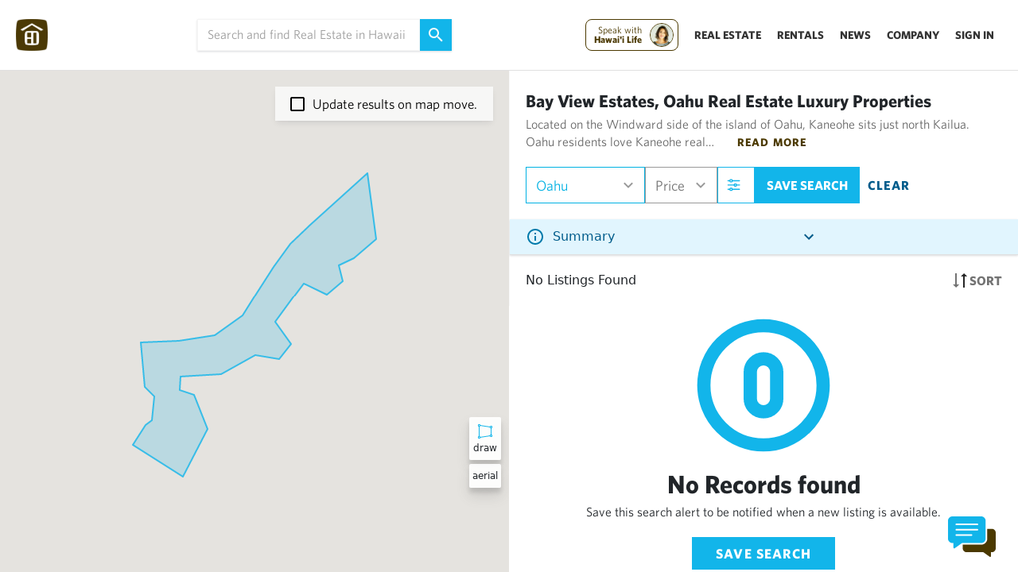

--- FILE ---
content_type: text/html; charset=utf-8
request_url: https://www.hawaiilife.com/listings/oahu/kaneohe/bay-view-estates/-gluxury
body_size: 16870
content:
<!doctype html>
<html data-n-head-ssr lang="en" data-n-head="%7B%22lang%22:%7B%22ssr%22:%22en%22%7D%7D">
  <head >
    <meta data-n-head="ssr" charset="utf-8"><meta data-n-head="ssr" name="viewport" content="width=device-width, initial-scale=1"><meta data-n-head="ssr" name="google-signin-client_id" content="352657865800-9mpl2d1ntl8rjsrep6128c5e0hgg0quf.apps.googleusercontent.com"><meta data-n-head="ssr" name="description" content="Explore 0 Oahu real estate listings. View photos videos of homes, condos land schedule tours connect with Hawaiis 1 agents."><meta data-n-head="ssr" content="#f8f8f8"><meta data-n-head="ssr" data-hid="twitter:card" name="twitter:card" content="summary_large_image"><meta data-n-head="ssr" data-hid="twitter:title" name="twitter:title" content="Oahu Real Estate: Find Homes, Condos &amp; Land | Hawaii Life"><meta data-n-head="ssr" data-hid="twitter:description" name="twitter:description" content="Explore 0 Oahu real estate listings. View photos videos of homes, condos land schedule tours connect with Hawaiis 1 agents."><meta data-n-head="ssr" data-hid="twitter:image" name="twitter:image" content="https://hawaiilife-app-assets.s3-us-west-2.amazonaws.com/WebSocial.png"><meta data-n-head="ssr" data-hid="twitter:image:alt" name="twitter:image:alt" content=""><meta data-n-head="ssr" data-hid="og:title" property="og:title" content="Oahu Real Estate: Find Homes, Condos &amp; Land | Hawaii Life"><meta data-n-head="ssr" data-hid="og:description" property="og:description" content="Explore 0 Oahu real estate listings. View photos videos of homes, condos land schedule tours connect with Hawaiis 1 agents."><meta data-n-head="ssr" data-hid="og:image" property="og:image" content="https://hawaiilife-app-assets.s3-us-west-2.amazonaws.com/WebSocial.png"><meta data-n-head="ssr" data-hid="og:image:secure_url" property="og:image:secure_url" content=""><meta data-n-head="ssr" data-hid="og:image:type" property="og:image:type" content="image/jpeg"><meta data-n-head="ssr" data-hid="og:image:width" property="og:image:width" content="1200"><meta data-n-head="ssr" data-hid="og:image:height" property="og:image:height" content="800"><meta data-n-head="ssr" data-hid="og:image:alt" property="og:image:alt" content="Explore 0 Oahu real estate listings. View photos videos of homes, condos land schedule tours connect with Hawaiis 1 agents."><meta data-n-head="ssr" data-hid="og:type" property="og:type" content="website"><meta data-n-head="ssr" data-hid="og:url" property="og:url" content="https://www.hawaiilife.com/listings/oahu/kaneohe/bay-view-estates/-gluxury"><meta data-n-head="ssr" data-hid="og:site_name" property="og:site_name" content="Hawaii Life"><title>Oahu Real Estate: Find Homes, Condos &amp; Land | Hawaii Life</title><link data-n-head="ssr" rel="icon" type="image/x-icon" href="https://hawaiilife-app-assets.s3.us-west-2.amazonaws.com/favicons_brown/favicon-32x32.png"><link data-n-head="ssr" rel="stylesheet" async href="https://hawaiilife.s3-us-west-2.amazonaws.com/fonts/whitney-font.css" media="none" onload="if(media!=&#x27;all&#x27;) media=&#x27;all&#x27;"><link data-n-head="ssr" rel="stylesheet" href="https://www.hawaiilife.com/wc/hl-web-components.css?cb=23" media="print" onload="this.media=&#x27;all&#x27;"><link data-n-head="ssr" rel="canonical" href="https://www.hawaiilife.com/listings/oahu/kaneohe/bay-view-estates/-gluxury"><style data-n-head="ssr" data-hid="listings-inline-css" type="text/css">/* 2) Root sizing tokens (tweak if your UI differs) */
:root{
  --hl-header-h: 72px;             /* sticky header reserved height */
  --hl-filterbar-h: 64px;          /* top filters bar height */
  --hl-card-gap: 16px;
  --hl-card-media-ratio: 16/9;     /* common listing photo ratio */
  --hl-card-title-lines: 2;        /* reserve 2 lines for title */
  --hl-card-meta-lines: 2;         /* reserve 2 lines for meta */
  --hl-lh: 1.2;                    /* line-height for reservations */
  --hl-fs-title: 16px;
  --hl-fs-meta: 13px;
}

/* 3) Reserve space for header + filter bar so content doesn&#x27;t snap down */
body.listings-page .site-header { min-height: var(--hl-header-h); }
body.listings-page .filter-bar,
body.listings-page .search-controls { min-height: var(--hl-filterbar-h); }

/* 4) Grid: fix gaps and avoid reflow while cards hydrate */
body.listings-page .results-grid{
  display: grid;
  grid-template-columns: repeat(auto-fill, minmax(280px,1fr));
  gap: var(--hl-card-gap);
  align-content: start;
}

/* 5) Card skeleton sizing */
body.listings-page .listing-card{
  display: grid;
  grid-template-rows: auto auto 1fr;
  contain: layout paint style;        /* isolate reflow */
  content-visibility: auto;           /* skip offscreen until scrolled */
  contain-intrinsic-size: 400px 600px;/* fallback size to prevent jumps */
  background: #fff;
  border-radius: 12px;
  box-shadow: 0 1px 6px rgba(0,0,0,.06);
  overflow: hidden;
}

/* 6) Media area: lock aspect ratio to reserve exact space */
body.listings-page .listing-card .media{
  aspect-ratio: var(--hl-card-media-ratio);
  position: relative;
  background: #f2f2f2;
}

/* 6a) Images: fade in, no layout change on load */
body.listings-page .listing-card img{
  width: 100%;
  height: 100%;
  object-fit: cover;
  display: block;
  opacity: 0;
  transition: opacity .35s ease;
}
body.listings-page .listing-card img:is([srcset],[src]):not([src=&quot;&quot;]) { opacity: 1; }

/* If you can add width/height attrs server-side, do it. This CSS is a backup. */

/* 7) Badges/ribbons: reserve vertical space if they overlay */
body.listings-page .listing-card .badges{
  min-height: 24px; /* space for 1 line of badges */
}

/* 8) Title &amp; meta text: pre-reserve lines to stop push-downs */
body.listings-page .listing-card .title{
  font-size: var(--hl-fs-title);
  line-height: var(--hl-lh);
  min-height: calc(var(--hl-card-title-lines) * var(--hl-fs-title) * var(--hl-lh));
  display: -webkit-box; -webkit-line-clamp: var(--hl-card-title-lines);
  -webkit-box-orient: vertical; overflow: hidden;
}
body.listings-page .listing-card .meta{
  font-size: var(--hl-fs-meta);
  line-height: var(--hl-lh);
  color: #666;
  min-height: calc(var(--hl-card-meta-lines) * var(--hl-fs-meta) * var(--hl-lh));
  display: -webkit-box; -webkit-line-clamp: var(--hl-card-meta-lines);
  -webkit-box-orient: vertical; overflow: hidden;
}

/* 9) Price row: keep it stable */
body.listings-page .listing-card .price{
  min-height: calc(1 * 18px * var(--hl-lh));
}

/* 10) Map or results count bars: clamp heights */
body.listings-page .results-topbar{ min-height: 48px; }
body.listings-page .map-container{ min-height: 320px; background:#fafafa; }

/* 11) Slow-in feel: fade cards in without shifting layout */
body.listings-page .listing-card { opacity: 0; }
body.listings-page .listing-card { animation: hlFade .35s ease .05s forwards; }
@keyframes hlFade { to { opacity: 1; } }

/* 12) Avoid “webfont jump”: start with system font metrics */
body.listings-page { font-family: system-ui, -apple-system, Segoe UI, Roboto, Helvetica, Arial, &quot;HL-Whitney&quot;, sans-serif; }

</style><script data-n-head="ssr" src="https://www.googletagmanager.com/gtag/js?id=G-0NH6HLP6V5"></script><script data-n-head="ssr" src="https://accounts.google.com/gsi/client"></script><script data-n-head="ssr" data-hid="gtag" type="text/javascript">
          (function(w,d,s,l,i){w[l]=w[l]||[];w[l].push({'gtm.start':
new Date().getTime(),event:'gtm.js'});var f=d.getElementsByTagName(s)[0],
j=d.createElement(s),dl=l!='dataLayer'?'&l='+l:'';j.async=true;j.src=
'https://www.googletagmanager.com/gtm.js?id='+i+dl;f.parentNode.insertBefore(j,f);
})(window,document,'script','dataLayer','GTM-WJQ95GMB');
window.dataLayer = window.dataLayer || [];
  function gtag(){dataLayer.push(arguments);}
  gtag('js', new Date());
  gtag('config', 'G-0NH6HLP6V5');
</script><script data-n-head="ssr" src="//fast.wistia.com/assets/external/E-v1.js" async></script><script data-n-head="ssr" type="application/ld+json" data-hid="ldjson-0">{"@context":"https://schema.org","@type":"RealEstateAgent","name":"Hawai‘i Life","alternateName":"Hawaii Life Real Estate","url":"https://www.hawaiilife.com","logo":"https://hawaiilife-app-assets.s3.us-west-2.amazonaws.com/search-navigation/HL-Logo-Brown-Text-From-Homepage.svg","image":"https://www.hawaiilife.com/blog/bright-and-spacious-single-level-residence-in-hawaii-kai/","description":"Hawai‘i Life is the leading residential real estate brokerage in sales volume and luxury listings across Hawaii. We are a 100% locally owned and operated firm with a global network through Forbes Global Properties and Luxury Portfolio International.","telephone":"+1-800-370-3848","email":"hello@hawaiilife.com","address":{"@type":"PostalAddress","streetAddress":"PO Box 356","addressLocality":"Hanalei","addressRegion":"HI","postalCode":"96714","addressCountry":"US"},"sameAs":["https://www.facebook.com/HawaiiLife.RealEstate/","https://plus.google.com/+HawaiiLife/","https://www.instagram.com/hawaiilife/","https://x.com/HawaiiLife/","https://www.linkedin.com/company/hawaiilife","https://www.pinterest.com/thehawaiilife/"],"areaServed":{"@type":"State","name":"Hawaii"},"foundingDate":"2008","knowsAbout":["Luxury Real Estate","Vacation Rentals","Long-Term Rentals","Real Estate Development","Military and Veterans Housing","Seniors Specialization","Conservation and Legacy Lands"]}</script><script data-n-head="ssr" type="application/ld+json" data-hid="ldjson-1">{"@type":"BreadcrumbList","@context":"http://schema.org","itemListElement":[{"@type":"ListItem","position":0,"item":{"@id":"https://www.hawaiilife.com/listings","name":"Hawaii"}},{"@type":"ListItem","position":1,"item":{"@id":"https://www.hawaiilife.com/listings/oahu","name":"Oahu"}},{"@type":"ListItem","position":2,"item":{"@id":"https://www.hawaiilife.com/listings/oahu/kaneohe","name":"Kaneohe"}},{"@type":"ListItem","position":3,"item":{"@id":"https://www.hawaiilife.com/listings/oahu/kaneohe/bay-view-estates","name":"Bay View Estates"}}]}</script><link rel="preload" href="/_nuxt/e8c22e7.js" as="script"><link rel="preload" href="/_nuxt/222034f.js" as="script"><link rel="preload" href="/_nuxt/599610d.js" as="script"><link rel="preload" href="/_nuxt/css/9a355db.css" as="style"><link rel="preload" href="/_nuxt/16e6fd4.js" as="script"><link rel="preload" href="/_nuxt/css/32071ff.css" as="style"><link rel="preload" href="/_nuxt/68f0d03.js" as="script"><link rel="stylesheet" href="/_nuxt/css/9a355db.css"><link rel="stylesheet" href="/_nuxt/css/32071ff.css">
  </head>
  <body class="application 100-vh no-replace-header" data-n-head="%7B%22class%22:%7B%22ssr%22:%5B%22application%22,%22100-vh%22,%22no-replace-header%22%5D%7D%7D">
    <div data-server-rendered="true" id="__nuxt"><!----><div id="__layout"><div class="nav-wrapper-layout"><div data-v-5931ce9e></div> <div class="top-bun"><!----> <!----> <div data-v-2d95a057><!----></div> <!----> <!----> <!----> <!----> <!----> <div class="top-navigation-entire-wrapper" data-v-39b6b902><div id="hl-nav-wrapper" data-v-39b6b902><div class="top-navigation-universal" data-v-39b6b902><div class="logo-nav-wrapper2 search-displayed" data-v-39b6b902><img src="https://hawaiilife-app-assets.s3.us-west-2.amazonaws.com/search-navigation/HL-Logo-Brown-Homepage.png" alt class="logo" data-v-39b6b902> <img src="https://hawaiilife-app-assets.s3.us-west-2.amazonaws.com/search-navigation/HL-Logo-Brown-Text-From-Homepage.svg" alt class="logo-full-screen-modal-text" data-v-39b6b902></div> <div class="gap-grow" data-v-39b6b902></div> <div class="search" data-v-39b6b902><div class="search-wrapper-with-button" data-v-39b6b902><div class="universal-search" data-v-114236a4 data-v-39b6b902><input type="text" autocomplete="off" placeholder="Search and find Real Estate in Hawaii" class="universal-search-input-text" data-v-114236a4> <a class="higher" data-v-114236a4><!----> <svg width="18" height="18" viewBox="0 0 18 18" fill="none" xmlns="http://www.w3.org/2000/svg" class="higher" data-v-114236a4><path d="M6.5 0C8.22391 0 9.87721 0.684819 11.0962 1.90381C12.3152 3.12279 13 4.77609 13 6.5C13 8.11 12.41 9.59 11.44 10.73L11.71 11H12.5L17.5 16L16 17.5L11 12.5V11.71L10.73 11.44C9.59 12.41 8.11 13 6.5 13C4.77609 13 3.12279 12.3152 1.90381 11.0962C0.684819 9.87721 0 8.22391 0 6.5C0 4.77609 0.684819 3.12279 1.90381 1.90381C3.12279 0.684819 4.77609 0 6.5 0ZM6.5 2C4 2 2 4 2 6.5C2 9 4 11 6.5 11C9 11 11 9 11 6.5C11 4 9 2 6.5 2Z" fill="#FAFAFA" data-v-114236a4></path></svg></a> <!----> <!----> <!----></div></div></div> <div class="gap-grow" data-v-39b6b902></div> <div class="nav-test" data-v-39b6b902><div id="main-cta-support-wrapper-mobile" class="cta-support-wrapper for-mobile" data-v-39b6b902><!----></div> <div class="dropdown-show-mobile" data-v-39b6b902><div class="menu-wrapper-target" data-v-6229ed42 data-v-39b6b902><svg width="24" height="24" viewBox="0 0 24 24" xmlns="http://www.w3.org/2000/svg" xmlns:xlink="http://www.w3.org/1999/xlink" data-v-6229ed42><path id="Rectangle" fill="000000" fill-rule="evenodd" stroke="none" d="M 3 8 L 21 8 L 21 6 L 3 6 Z" data-v-6229ed42></path> <path id="path1" fill="#000000" fill-rule="evenodd" stroke="none" d="M 3 13 L 21 13 L 21 11 L 3 11 Z" data-v-6229ed42></path> <path id="path2" fill="#000000" fill-rule="evenodd" stroke="none" d="M 3 18 L 18 18 L 18 16 L 3 16 Z" data-v-6229ed42></path></svg></div></div> <div class="dropdown-href-wrappers" data-v-39b6b902><div class="ce-cta-wrapper-desktop" data-v-39b6b902><div id="main-cta-support-wrapper" class="cta-support-wrapper" data-v-39b6b902><!----> <div id="circle-cta" class="circle-cta" data-v-39b6b902><div class="circle" style="animation-delay: 0s" data-v-39b6b902></div> <div class="circle-cta-inner" data-v-39b6b902></div> <span data-v-39b6b902><svg xmlns="http://www.w3.org/2000/svg" width="22" height="22" viewBox="0 0 24 24" stroke-width="1.5" stroke="white" fill="none" stroke-linecap="round" stroke-linejoin="round" class="icon icon-tabler icon-tabler-arrow-narrow-up" style="margin-left:-5px; display:inline-block;" data-v-39b6b902><path stroke="none" d="M0 0h24v24H0z" fill="none" data-v-39b6b902></path> <path d="M12 5l0 14" fill="white" data-v-39b6b902></path> <path d="M16 9l-4 -4" fill="white" data-v-39b6b902></path> <path d="M8 9l4 -4" fill="white" data-v-39b6b902></path></svg>

Click to<br data-v-39b6b902> communicate.</span></div></div></div> <!----><!----><!----><!----> <div class="show-nav-icon-medium" data-v-39b6b902><div class="menu-wrapper-target" data-v-6229ed42 data-v-39b6b902><svg width="24" height="24" viewBox="0 0 24 24" xmlns="http://www.w3.org/2000/svg" xmlns:xlink="http://www.w3.org/1999/xlink" data-v-6229ed42><path id="Rectangle" fill="000000" fill-rule="evenodd" stroke="none" d="M 3 8 L 21 8 L 21 6 L 3 6 Z" data-v-6229ed42></path> <path id="path1" fill="#000000" fill-rule="evenodd" stroke="none" d="M 3 13 L 21 13 L 21 11 L 3 11 Z" data-v-6229ed42></path> <path id="path2" fill="#000000" fill-rule="evenodd" stroke="none" d="M 3 18 L 18 18 L 18 16 L 3 16 Z" data-v-6229ed42></path></svg></div></div> <!----> <div class="company-nav-links" data-v-39b6b902><a class="nav-link" data-v-39b6b902>Sign In</a></div></div></div></div></div> <div class="not-nav-wrapper active-listing-details-not-visible" data-v-39b6b902><!----> <!----> <div class="sort-and-blue-info-box" data-v-7cd90862 data-v-39b6b902><div class="blue-box-wrapper" data-v-7cd90862><div class="blue-info-box" data-v-7b3908a6 data-v-7cd90862><div class="info-box-header" data-v-7b3908a6><svg width="24" height="24" viewBox="0 0 24 24" fill="none" xmlns="http://www.w3.org/2000/svg" class="info-icon" data-v-7b3908a6><path d="M11 9H13V7H11M12 20C7.59 20 4 16.41 4 12C4 7.59 7.59 4 12 4C16.41 4 20 7.59 20 12C20 16.41 16.41 20 12 20ZM12 2C10.6868 2 9.38642 2.25866 8.17317 2.7612C6.95991 3.26375 5.85752 4.00035 4.92893 4.92893C3.05357 6.8043 2 9.34784 2 12C2 14.6522 3.05357 17.1957 4.92893 19.0711C5.85752 19.9997 6.95991 20.7362 8.17317 21.2388C9.38642 21.7413 10.6868 22 12 22C14.6522 22 17.1957 20.9464 19.0711 19.0711C20.9464 17.1957 22 14.6522 22 12C22 10.6868 21.7413 9.38642 21.2388 8.17317C20.7362 6.95991 19.9997 5.85752 19.0711 4.92893C18.1425 4.00035 17.0401 3.26375 15.8268 2.7612C14.6136 2.25866 13.3132 2 12 2ZM11 17H13V11H11V17Z" fill="#007AAB" data-v-7b3908a6></path></svg> <div class="summary-text-inside-info summary-text-truncated" data-v-7b3908a6>
      Summary
    </div> <div class="collapse-expand-wrapper" data-v-7b3908a6><svg width="24" height="24" viewBox="0 0 24 24" fill="none" xmlns="http://www.w3.org/2000/svg" data-v-7b3908a6><path d="M7.41 8.58008L12 13.1701L16.59 8.58008L18 10.0001L12 16.0001L6 10.0001L7.41 8.58008Z" fill="#005C8B" data-v-7b3908a6></path></svg></div></div> <div style="position:relative;" data-v-7b3908a6><!----></div></div></div> <div class="row-sort-and-actions" data-v-7cd90862><div class="listings-count" data-v-7cd90862><span class="number" data-v-7cd90862>0</span> Listing
      </div> <div class="sort-and-map" data-v-7cd90862><span data-v-7cd90862><svg width="18" height="18" viewBox="0 0 18 18" fill="none" xmlns="http://www.w3.org/2000/svg" data-v-7cd90862><path d="M5 14H8L4 18L0 14H3V0H5" fill="#737373" data-v-7cd90862></path> <path d="M13 4L10 4L14 3.49691e-07L18 4L15 4L15 18L13 18" fill="#262626" data-v-7cd90862></path></svg> <!---->


Sort</span> <span data-v-7cd90862><svg width="24" height="24" viewBox="0 0 24 24" fill="none" xmlns="http://www.w3.org/2000/svg" data-v-7cd90862><path d="M12 6.5C12.663 6.5 13.2989 6.76339 13.7678 7.23223C14.2366 7.70107 14.5 8.33696 14.5 9C14.5 9.3283 14.4353 9.65339 14.3097 9.95671C14.1841 10.26 13.9999 10.5356 13.7678 10.7678C13.5356 10.9999 13.26 11.1841 12.9567 11.3097C12.6534 11.4353 12.3283 11.5 12 11.5C11.337 11.5 10.7011 11.2366 10.2322 10.7678C9.76339 10.2989 9.5 9.66304 9.5 9C9.5 8.33696 9.76339 7.70107 10.2322 7.23223C10.7011 6.76339 11.337 6.5 12 6.5ZM12 2C13.8565 2 15.637 2.7375 16.9497 4.05025C18.2625 5.36301 19 7.14348 19 9C19 14.25 12 22 12 22C12 22 5 14.25 5 9C5 7.14348 5.7375 5.36301 7.05025 4.05025C8.36301 2.7375 10.1435 2 12 2ZM12 4C10.6739 4 9.40215 4.52678 8.46447 5.46447C7.52678 6.40215 7 7.67392 7 9C7 10 7 12 12 18.71C17 12 17 10 17 9C17 7.67392 16.4732 6.40215 15.5355 5.46447C14.5979 4.52678 13.3261 4 12 4Z" fill="#737373" data-v-7cd90862></path></svg>
Map</span></div></div></div></div> <div class="pull-up-toggle-wrapper" data-v-39b6b902><div class="pull-up-toggle-box" data-v-39b6b902><div class="icon" data-v-39b6b902><svg xmlns="http://www.w3.org/2000/svg" xmlns:xlink="http://www.w3.org/1999/xlink" fill="rgb(115, 115, 115)" version="1.1" id="Capa_1" width="12px" height="12px" viewBox="0 0 96.154 96.154" xml:space="preserve" data-v-39b6b902><g data-v-39b6b902><path d="M0.561,20.971l45.951,57.605c0.76,0.951,2.367,0.951,3.127,0l45.956-57.609c0.547-0.689,0.709-1.716,0.414-2.61   c-0.061-0.187-0.129-0.33-0.186-0.437c-0.351-0.65-1.025-1.056-1.765-1.056H2.093c-0.736,0-1.414,0.405-1.762,1.056   c-0.059,0.109-0.127,0.253-0.184,0.426C-0.15,19.251,0.011,20.28,0.561,20.971z" data-v-39b6b902></path></g></svg></div></div></div> <!----></div></div> <div class="body-content"><!----> <!----> <!----> <div><div tabindex="-1" data-fetch-key="data-v-7adfc45b:0" class="search-open" style="position:relative;" data-v-7adfc45b><!----> <!----> <!----> <!----> <!----> <!----> <div data-v-7adfc45b><div data-v-7adfc45b><div data-v-7adfc45b><!----></div></div> <!----> <!----> <div id="map-pane-wrapper" class="map-visible" data-v-7adfc45b><div id="left-pane" style="position:relative;" data-v-7adfc45b><div class="showing-markers-wrapper" data-v-7adfc45b><!----></div> <div class="over-map-top-section" data-v-7adfc45b><div data-v-7adfc45b><div class="close-map" data-v-7adfc45b><svg width="8" height="12" viewBox="0 0 8 12" fill="none" xmlns="http://www.w3.org/2000/svg" data-v-7adfc45b><path d="M7.41 10.58L2.83 6L7.41 1.41L6 0L0 6L6 12L7.41 10.58Z" fill="#737373" data-v-7adfc45b></path></svg></div> <div style="flex-grow:2;" data-v-7adfc45b><div class="universal-search" data-v-114236a4 data-v-7adfc45b><input type="text" autocomplete="off" placeholder="Search and find Real Estate in Hawaii" class="universal-search-input-text" data-v-114236a4> <a class="higher" data-v-114236a4><!----> <svg width="18" height="18" viewBox="0 0 18 18" fill="none" xmlns="http://www.w3.org/2000/svg" class="higher" data-v-114236a4><path d="M6.5 0C8.22391 0 9.87721 0.684819 11.0962 1.90381C12.3152 3.12279 13 4.77609 13 6.5C13 8.11 12.41 9.59 11.44 10.73L11.71 11H12.5L17.5 16L16 17.5L11 12.5V11.71L10.73 11.44C9.59 12.41 8.11 13 6.5 13C4.77609 13 3.12279 12.3152 1.90381 11.0962C0.684819 9.87721 0 8.22391 0 6.5C0 4.77609 0.684819 3.12279 1.90381 1.90381C3.12279 0.684819 4.77609 0 6.5 0ZM6.5 2C4 2 2 4 2 6.5C2 9 4 11 6.5 11C9 11 11 9 11 6.5C11 4 9 2 6.5 2Z" fill="#FAFAFA" data-v-114236a4></path></svg></a> <!----> <!----> <!----></div></div></div> <!----> <!----> <!----> <!----></div> <div class="listings-over-map" data-v-7adfc45b><div class="toggle-map-type" data-v-7adfc45b></div> <div class="inner-swipe-target" style="margin-left:0;" data-v-7adfc45b></div></div> <div class="over-map" data-v-7adfc45b><!----> <div class="polygon-help draw-button" data-v-7adfc45b><svg xmlns="http://www.w3.org/2000/svg" width="24" height="24" viewBox="0 0 24 24" data-v-7adfc45b><path fill="#12b5ea" d="M19,8 C18.4477153,8 18,7.55228475 18,7 L18,6.92895948 L5.99666253,5.08229218 C5.95481263,5.59608198 5.52457637,6 5,6 L5,18 C5.52457637,18 5.95481263,18.403918 5.99666253,18.9177078 L18,17.0710405 L18,17 C18,16.4477153 18.4477153,16 19,16 L19,8 Z M20,8 L20,16 C20.5522847,16 21,16.4477153 21,17 L21,18 C21,18.5522847 20.5522847,19 20,19 L19,19 C18.4754236,19 18.0451874,18.596082 18.0033375,18.0822922 L6,19.9289595 L6,20 C6,20.5522847 5.55228475,21 5,21 L4,21 C3.44771525,21 3,20.5522847 3,20 L3,19 C3,18.4477153 3.44771525,18 4,18 L4,6 C3.44771525,6 3,5.55228475 3,5 L3,4 C3,3.44771525 3.44771525,3 4,3 L5,3 C5.55228475,3 6,3.44771525 6,4 L6,4.07104052 L18.0033375,5.91770782 C18.0451874,5.40391802 18.4754236,5 19,5 L20,5 C20.5522847,5 21,5.44771525 21,6 L21,7 C21,7.55228475 20.5522847,8 20,8 Z M5,19.4910004 L5,19 L4,19 L4,20 L5,20 L5,19.5077646 C4.99990594,19.5021617 4.99990637,19.4965736 5,19.4910022 L5,19.4910004 Z M19,17.5089996 L19,18 L20,18 L20,17 L19,17 L19,17.4922354 C19.0000941,17.4978383 19.0000936,17.5034264 19,17.5089978 L19,17.5089996 Z M5,4.49223544 L5,4 L4,4 L4,5 L5,5 L5,4.5089996 C4.99990637,4.50342635 4.99990594,4.49783831 5,4.49223545 L5,4.49223544 Z M19,6.50776456 L19,7 L20,7 L20,6 L19,6 L19,6.4910004 C19.0000936,6.49657365 19.0000941,6.50216169 19,6.50776455 L19,6.50776456 Z" data-v-7adfc45b></path></svg> <span data-v-7adfc45b>Draw</span></div> <div class="polygon-help" data-v-7adfc45b><!----> <span data-v-7adfc45b>Aerial</span></div></div> <div id="topOverlay" data-v-7adfc45b></div> <div id="map" style="width:100%;min-height:100%;min-height:calc(100vh - 88px);" data-v-7adfc45b></div> <!----> <div id="update-results-on-map-move" data-v-7adfc45b><!----> <svg width="18" height="18" viewBox="0 0 18 18" fill="none" xmlns="http://www.w3.org/2000/svg" class="hl455 checkbox-opacity" data-v-7adfc45b><path d="M16 0H2C0.89 0 0 0.89 0 2V16C0 16.5304 0.210714 17.0391 0.585786 17.4142C0.960859 17.7893 1.46957 18 2 18H16C16.5304 18 17.0391 17.7893 17.4142 17.4142C17.7893 17.0391 18 16.5304 18 16V2C18 0.89 17.1 0 16 0ZM16 2V16H2V2H16Z" fill="black" data-v-7adfc45b></path></svg> <span data-v-7adfc45b>Update results on map move.</span> <!----></div></div> <div id="right-pane" class="saved-search-active" data-v-7adfc45b><div class="top-pane" data-v-7adfc45b><div class="desktop-above-search-results" data-v-7adfc45b><div class="header-and-row-filter-actions-wrapper" data-v-7adfc45b><div class="flex-reverse" data-v-7adfc45b><h2 class="search-summary-text" data-v-7adfc45b><!----><span data-v-7adfc45b>Bay View Estates, Oahu Real Estate  Luxury Properties</span></h2> <!----> <!----></div> <div class="row-filters-and-actions" data-v-7adfc45b><!----> <div class="dd-wrapper geography selected" data-v-7adfc45b><span class="active" data-v-7adfc45b>Oahu</span> <!----> <div class="icon-wrapper" data-v-7adfc45b><!----> <svg width="41" height="40" viewBox="0 0 41 40" fill="none" xmlns="http://www.w3.org/2000/svg" data-v-7adfc45b><path d="M15.91 16.5801L20.5 21.1701L25.09 16.5801L26.5 18.0001L20.5 24.0001L14.5 18.0001L15.91 16.5801Z" fill="#999999" data-v-7adfc45b></path></svg></div> <!----></div> <div class="dd-wrapper" data-v-7adfc45b><span data-v-7adfc45b>Price</span> <div class="icon-wrapper" data-v-7adfc45b><svg width="41" height="40" viewBox="0 0 41 40" fill="none" xmlns="http://www.w3.org/2000/svg" data-v-7adfc45b><path d="M15.91 16.5801L20.5 21.1701L25.09 16.5801L26.5 18.0001L20.5 24.0001L14.5 18.0001L15.91 16.5801Z" fill="#999999" data-v-7adfc45b></path></svg> <!----></div> <!----></div> <!----> <div class="all-filters blue" data-v-7adfc45b><svg width="20" height="20" viewBox="0 0 24 24" fill="none" xmlns="http://www.w3.org/2000/svg" class="mr" data-v-7adfc45b><path d="M9.90342 4.61888C10.0046 4.61888 10.1058 4.61888 10.207 4.61888C13.8157 4.61888 16.4264 4.61888 20.0352 4.61888C20.1431 4.61888 20.2578 4.61213 20.359 4.63237C20.7569 4.71331 21.0335 5.07756 21.0065 5.47553C20.9795 5.87351 20.6557 6.19728 20.2578 6.23101C20.1768 6.23776 20.0891 6.23101 20.0082 6.23101C16.4197 6.23101 13.8225 6.23101 10.2339 6.23101C10.1328 6.23101 10.0316 6.23101 9.91691 6.23101C9.89668 6.35243 9.87644 6.4671 9.84946 6.57502C9.68757 7.30352 9.067 7.82965 8.31827 7.84314C7.81237 7.85664 7.30647 7.84314 6.80732 7.84314C5.78878 7.84314 5.15471 7.27654 5.0333 6.22427C4.94561 6.22427 4.85792 6.22427 4.77023 6.22427C3.78541 6.22427 3.80084 6.23101 2.81602 6.22427C2.39107 6.22427 2.0538 5.90724 2.00659 5.50252C1.96611 5.09105 2.23593 4.71331 2.64739 4.62562C2.73508 4.60539 2.82952 4.60539 2.92395 4.60539C3.8683 4.60539 3.80565 4.60539 4.74999 4.60539C4.84443 4.60539 4.93212 4.60539 5.0333 4.60539C5.06703 4.10623 5.2424 3.68802 5.6134 3.37774C5.91019 3.13491 6.26095 3 6.65218 3C7.16482 3 7.67747 3 8.19011 3C9.12097 3 9.76852 3.5801 9.88319 4.49746C9.88993 4.53119 9.89668 4.56492 9.90342 4.61888ZM8.26431 4.62562C7.71794 4.62562 7.19855 4.62562 6.67241 4.62562C6.67241 5.1585 6.67241 5.68464 6.67241 6.21078C7.21204 6.21078 7.73143 6.21078 8.26431 6.21078C8.26431 5.68464 8.26431 5.16525 8.26431 4.62562Z" fill="#737373" data-v-7adfc45b></path> <path d="M16.3586 12.6928C16.3248 13.1514 16.1764 13.5494 15.8527 13.8597C15.5424 14.1565 15.1646 14.3049 14.7329 14.3116C14.2203 14.3116 13.7076 14.3116 13.195 14.3116C12.2709 14.3049 11.6233 13.7315 11.5087 12.8142C11.5019 12.7804 11.5019 12.7535 11.4884 12.6995C11.3805 12.6995 11.2861 12.6995 11.1849 12.6995C8.11577 12.6995 6.0469 12.6995 2.97777 12.6995C2.83612 12.6995 2.68772 12.6928 2.55282 12.6523C2.18182 12.5376 1.95923 12.1666 2.00644 11.7889C2.06041 11.4111 2.37069 11.1211 2.75518 11.0941C2.83612 11.0874 2.92381 11.0941 3.00475 11.0941C6.06039 11.0941 8.10903 11.0941 11.1647 11.0941C11.2658 11.0941 11.367 11.0941 11.4682 11.0941C11.5019 10.9255 11.5222 10.7703 11.5694 10.6219C11.765 9.9609 12.3788 9.49547 13.0736 9.48198C13.5727 9.47523 14.0652 9.48198 14.5643 9.48198C15.6098 9.48198 16.2304 10.0284 16.3586 11.1009C16.4462 11.1009 16.5339 11.1009 16.6216 11.1009C18.1258 11.1009 18.632 11.1009 20.143 11.1009C20.7703 11.1009 21.175 11.6742 20.9389 12.2206C20.7905 12.5646 20.5072 12.7197 20.1362 12.7197C18.6388 12.7197 18.1393 12.7197 16.6419 12.7197C16.5542 12.6928 16.4597 12.6928 16.3586 12.6928ZM14.7127 12.6928C14.7127 12.1599 14.7127 11.6337 14.7127 11.1009C14.1798 11.1009 13.6537 11.1009 13.1343 11.1009C13.1343 11.6405 13.1343 12.1666 13.1343 12.6928C13.6672 12.6928 14.1798 12.6928 14.7127 12.6928Z" fill="#737373" data-v-7adfc45b></path> <path d="M5.02656 17.5433C5.06029 17.1116 5.18845 16.7338 5.48524 16.4303C5.79553 16.1065 6.18001 15.9311 6.63195 15.9244C7.15134 15.9176 7.67747 15.9176 8.19686 15.9244C9.12772 15.9244 9.76852 16.5045 9.88319 17.4219C9.88994 17.4556 9.88994 17.4826 9.90343 17.5365C10.0046 17.5365 10.1058 17.5365 10.207 17.5365C13.8157 17.5365 16.4264 17.5365 20.0352 17.5365C20.1431 17.5365 20.2578 17.5298 20.359 17.5568C20.7569 17.6377 21.0335 18.002 21.0065 18.3999C20.9795 18.7979 20.6558 19.1217 20.251 19.1487C20.1701 19.1554 20.0824 19.1487 20.0015 19.1487C16.4129 19.1487 13.8157 19.1487 10.2272 19.1487C10.126 19.1487 10.0248 19.1487 9.93716 19.1487C9.91692 19.1756 9.89668 19.1824 9.89668 19.1959C9.77527 20.2009 9.14795 20.7608 8.1429 20.7608C7.70445 20.7608 7.26601 20.7608 6.82756 20.7608C5.78204 20.7608 5.15472 20.2077 5.0333 19.1419C4.94562 19.1419 4.85793 19.1419 4.77024 19.1419C3.81915 19.1419 3.8683 19.1419 2.91721 19.1419C2.37758 19.1419 2.01334 18.8181 2.00659 18.3392C1.99985 17.8536 2.37084 17.523 2.92396 17.523C3.8683 17.523 3.80566 17.523 4.75 17.523C4.83769 17.5433 4.93212 17.5433 5.02656 17.5433ZM8.25757 19.1487C8.25757 18.609 8.25757 18.0829 8.25757 17.5635C7.71794 17.5635 7.19181 17.5635 6.67242 17.5635C6.67242 18.1031 6.67242 18.6158 6.67242 19.1487C7.19855 19.1487 7.71794 19.1487 8.25757 19.1487Z" fill="#737373" data-v-7adfc45b></path></svg> <span data-v-7adfc45b>All Filters</span></div> <div id="save-search-desktop-btn" data-v-7adfc45b>
                      Save Search
                    </div> <div class="clear-filters hover-pointer" data-v-7adfc45b>Clear</div> <!----></div></div> <div class="blue-info-box-wrapper-desktop" data-v-7adfc45b><div class="blue-info-box" data-v-7b3908a6 data-v-7adfc45b><div class="info-box-header" data-v-7b3908a6><svg width="24" height="24" viewBox="0 0 24 24" fill="none" xmlns="http://www.w3.org/2000/svg" class="info-icon" data-v-7b3908a6><path d="M11 9H13V7H11M12 20C7.59 20 4 16.41 4 12C4 7.59 7.59 4 12 4C16.41 4 20 7.59 20 12C20 16.41 16.41 20 12 20ZM12 2C10.6868 2 9.38642 2.25866 8.17317 2.7612C6.95991 3.26375 5.85752 4.00035 4.92893 4.92893C3.05357 6.8043 2 9.34784 2 12C2 14.6522 3.05357 17.1957 4.92893 19.0711C5.85752 19.9997 6.95991 20.7362 8.17317 21.2388C9.38642 21.7413 10.6868 22 12 22C14.6522 22 17.1957 20.9464 19.0711 19.0711C20.9464 17.1957 22 14.6522 22 12C22 10.6868 21.7413 9.38642 21.2388 8.17317C20.7362 6.95991 19.9997 5.85752 19.0711 4.92893C18.1425 4.00035 17.0401 3.26375 15.8268 2.7612C14.6136 2.25866 13.3132 2 12 2ZM11 17H13V11H11V17Z" fill="#007AAB" data-v-7b3908a6></path></svg> <div class="summary-text-inside-info summary-text-truncated" data-v-7b3908a6>
      Summary
    </div> <div class="collapse-expand-wrapper" data-v-7b3908a6><svg width="24" height="24" viewBox="0 0 24 24" fill="none" xmlns="http://www.w3.org/2000/svg" data-v-7b3908a6><path d="M7.41 8.58008L12 13.1701L16.59 8.58008L18 10.0001L12 16.0001L6 10.0001L7.41 8.58008Z" fill="#005C8B" data-v-7b3908a6></path></svg></div></div> <div style="position:relative;" data-v-7b3908a6><!----></div></div></div> <div class="desktop-sort-and-listings-count" data-v-7adfc45b><!----> <div data-v-7adfc45b><span class="total-count" data-v-7adfc45b>No Listings Found</span></div> <div class="sort-wrapper-v3" data-v-7adfc45b><!----> <svg width="24" height="24" viewBox="0 0 24 24" fill="none" xmlns="http://www.w3.org/2000/svg" data-v-7adfc45b><path d="M8 17H11L7 21L3 17H6V3H8" fill="#737373" data-v-7adfc45b></path> <path d="M16 7L13 7L17 3L21 7L18 7L18 21L16 21" fill="#262626" data-v-7adfc45b></path></svg> <span data-v-7adfc45b>Sort</span> <!----></div></div> <div class="above-search-results" data-v-7adfc45b><div class="count-and-sort-v2" data-v-7adfc45b><div class="listing-count" data-v-7adfc45b><span class="count" data-v-7adfc45b></span> Listings</div> <div class="action-item sort filters-changed" style="margin-left:auto;" data-v-7adfc45b><svg width="24" height="24" viewBox="0 0 24 24" fill="none" xmlns="http://www.w3.org/2000/svg" data-v-7adfc45b><path d="M8 17H11L7 21L3 17H6V3H8" fill="#737373" data-v-7adfc45b></path> <path d="M16 7L13 7L17 3L21 7L18 7L18 21L16 21" fill="#737373" data-v-7adfc45b></path></svg>
                    Sort
                    <!----></div> <div class="action-item open-map" data-v-7adfc45b><svg xmlns="http://www.w3.org/2000/svg" width="24" height="24" viewBox="0 0 24 24" data-v-7adfc45b><path d="M12 2C8.13 2 5 5.13 5 9c0 5.25 7 13 7 13s7-7.75 7-13c0-3.87-3.13-7-7-7zM7 9c0-2.76 2.24-5 5-5s5 2.24 5 5c0 2.88-2.88 7.19-5 9.88C9.92 16.21 7 11.85 7 9z" data-v-7adfc45b></path><circle cx="12" cy="9" r="2.5" data-v-7adfc45b></circle></svg> Map</div></div></div></div></div> <div id="rest-of-pane" class="rest-of-pane" data-v-7adfc45b><div class="overlay-behind-dropdowns-wrapper" data-v-7adfc45b><!----></div> <div id="search-results" class="listing-results no-scrollbar" data-v-7adfc45b><div class="no-search-results" data-v-7adfc45b><svg xmlns="http://www.w3.org/2000/svg" width="200" height="200" viewBox="0 0 24 24" fill="none" stroke="#12b5ea" stroke-width="2" stroke-linecap="round" stroke-linejoin="round" class="icon icon-tabler icons-tabler-outline icon-tabler-circle-number-0" data-v-7adfc45b><path stroke="none" d="M0 0h24v24H0z" fill="none" data-v-7adfc45b></path><path d="M12 12m-9 0a9 9 0 1 0 18 0a9 9 0 1 0 -18 0" data-v-7adfc45b></path><path d="M10 10v4a2 2 0 1 0 4 0v-4a2 2 0 1 0 -4 0z" data-v-7adfc45b></path></svg> <h2 data-v-7adfc45b>No Records found</h2> <p data-v-7adfc45b>Save this search alert to be notified when a new listing is available.</p> <a class="hl-btn inline" data-v-7adfc45b>Save Search</a></div>  <!----> <!----></div> <!----> <div class="related-blog-posts" data-v-7adfc45b><div data-v-32b7175f data-v-7adfc45b><!----> <div class="related-blog-list vertical" data-v-32b7175f></div> <!----></div></div> <div class="footer sidebar tall" data-v-79582898 data-v-7adfc45b><div class="inner" data-v-79582898><!----> <div class="footer-container" data-v-79582898><div class="footer-columns" data-v-79582898><div class="footer-column company" data-v-79582898><div data-v-79582898><img src="https://www.smarket.hawaiilife.com/s/HL-Logo-Horizontal-white-2021.png" alt="Hawaii Life Real Estate" class="big-image" data-v-79582898> <div class="site-footer__contact-details" data-v-79582898><h2 class="help-nav__text under-logo" data-v-79582898><span data-v-79582898>We're here.</span> <span class="footer-unbold" data-v-79582898> Call </span> <a data-woopra-event="customer_service" data-woopra-property="click_phone_number" href="tel:800-370-3848" class="woopra-click call-link" data-v-79582898>
                  800-370-3848
                </a></h2> <div class="hawaii-life-address-and-links-1" data-v-79582898><div class="address-and-links" data-v-87c062be data-v-79582898><p data-v-87c062be>PO Box 356, Hanalei, HI 96714</p> <a href="/company/offices/" class="site-footer__office" data-v-87c062be>Find an Office</a> <div class="terms-nav" data-v-87c062be><ul class="terms-nav__nav" data-v-87c062be><li data-v-87c062be><a href="/user/sign_in" class="site-footer__login" data-v-87c062be>Agent Sign in</a></li></ul></div> <div class="terms-nav" data-v-87c062be><ul class="terms-nav__nav" data-v-87c062be><li data-v-87c062be>
        © Hawai‘i Life | <a class="policies-link" style="display:inline-block;" data-v-87c062be>Policies</a></li></ul></div></div></div></div></div></div> <div class="everything-else-besides-left-column" data-v-79582898><div class="call-in-here hide-mobile" data-v-79582898><h2 class="help-nav__text beside-logo" data-v-79582898><span data-v-79582898>We're here.</span> <span class="footer-unbold" data-v-79582898> Call </span> <a data-woopra-event="customer_service" data-woopra-property="click_phone_number" href="tel:800-370-3848" class="woopra-click call-link" data-v-79582898>
                800-370-3848
              </a></h2></div> <div class="footer-rest-of-columns" data-v-79582898><div class="footer-column" data-v-79582898><nav class="footer-nav" data-v-79582898><h4 class="footer-nav__heading accordion-toggle" data-v-79582898>Real Estate <svg xmlns="http://www.w3.org/2000/svg" xmlns:xlink="http://www.w3.org/1999/xlink" xmlns:sketch="http://www.bohemiancoding.com/sketch/ns" width="20px" height="20px" viewBox="0 0 18 18" version="1.1" data-v-79582898><title data-v-79582898>icon/18/icon-triangle</title> <desc data-v-79582898>Created with Sketch.</desc> <defs data-v-79582898></defs> <g id="out" stroke="none" stroke-width="1" fill="none" fill-rule="evenodd" sketch:type="MSPage" data-v-79582898><path d="M4,7 L9,13 L14,7 L4,7 L4,7 Z" id="path" fill="white" sketch:type="MSShapeGroup" data-v-79582898></path></g></svg></h4> <ul class="accordion-content" data-v-79582898><li data-v-79582898><a href="/listings" data-v-79582898>Hawaii MLS Search</a></li> <li data-v-79582898><a href="/listings/kauai" data-v-79582898>Kauai Real Estate</a></li> <li data-v-79582898><a href="/listings/oahu" data-v-79582898>Oahu Real Estate</a></li> <li data-v-79582898><a href="/listings/maui" data-v-79582898>Maui Real Estate</a></li> <li data-v-79582898><a href="/listings/big-island" data-v-79582898>Hawaii Island Real Estate</a></li> <li data-v-79582898><a href="/listings/lanai" data-v-79582898>Lanai Real Estate</a></li> <li data-v-79582898><a href="/listings/molokai" data-v-79582898>Molokai Real Estate</a></li> <li data-v-79582898><a href="/developments" data-v-79582898>Developments</a></li> <li data-v-79582898><a href="https://www.hawaiilife.com/company/hawaii-life-japan" target="_blank" data-v-79582898>アロハ、ようこそ！</a></li> <li data-v-79582898><a href="https://www.hawaiilife.com/company/long-term-rentals/" data-v-79582898>Long Term Rentals</a></li></ul></nav></div> <div class="footer-column" data-v-79582898><nav class="footer-nav" data-v-79582898><h4 class="footer-nav__heading accordion-toggle" data-v-79582898>Vacation Rentals <svg xmlns="http://www.w3.org/2000/svg" xmlns:xlink="http://www.w3.org/1999/xlink" xmlns:sketch="http://www.bohemiancoding.com/sketch/ns" width="20px" height="20px" viewBox="0 0 18 18" version="1.1" data-v-79582898><title data-v-79582898>icon/18/icon-triangle</title> <desc data-v-79582898>Created with Sketch.</desc> <defs data-v-79582898></defs> <g id="out" stroke="none" stroke-width="1" fill="none" fill-rule="evenodd" sketch:type="MSPage" data-v-79582898><path d="M4,7 L9,13 L14,7 L4,7 L4,7 Z" id="path" fill="white" sketch:type="MSShapeGroup" data-v-79582898></path></g></svg></h4> <ul class="accordion-content" data-v-79582898><li data-v-79582898><a href="https://vacations.hawaiilife.com" target="_blank" data-v-79582898>Vacation Rentals</a></li> <li data-v-79582898><a href="https://www.hawaiilifelongtermrentals.com/all-vacancies" target="_blank" data-v-79582898>Long-Term Rentals</a></li> <li data-v-79582898><a href="https://www.hawaiilife.com/company/long-term-rentals/" target="_blank" data-v-79582898>Property Management</a></li></ul></nav></div> <div class="footer-column" data-v-79582898><nav class="footer-nav" data-v-79582898><h4 class="footer-nav__heading accordion-toggle" data-v-79582898>News <svg xmlns="http://www.w3.org/2000/svg" xmlns:xlink="http://www.w3.org/1999/xlink" xmlns:sketch="http://www.bohemiancoding.com/sketch/ns" width="20px" height="20px" viewBox="0 0 18 18" version="1.1" data-v-79582898><title data-v-79582898>icon/18/icon-triangle</title> <desc data-v-79582898>Created with Sketch.</desc> <defs data-v-79582898></defs> <g id="out" stroke="none" stroke-width="1" fill="white" fill-rule="evenodd" sketch:type="MSPage" data-v-79582898><path d="M4,7 L9,13 L14,7 L4,7 L4,7 Z" id="path" fill="white" sketch:type="MSShapeGroup" data-v-79582898></path></g></svg></h4> <ul class="accordion-content" data-v-79582898><li data-v-79582898><a href="/blog/" data-v-79582898>Hawai'i Life News</a></li> <li data-v-79582898><a href="https://vacations.hawaiilife.com/blog/" target="_blank" data-v-79582898>Vacation News</a></li></ul></nav></div> <div class="footer-column" data-v-79582898><nav class="footer-nav" data-v-79582898><h4 class="footer-nav__heading accordion-toggle" data-v-79582898>Company <svg xmlns="http://www.w3.org/2000/svg" xmlns:xlink="http://www.w3.org/1999/xlink" xmlns:sketch="http://www.bohemiancoding.com/sketch/ns" width="20px" height="20px" viewBox="0 0 18 18" version="1.1" data-v-79582898><title data-v-79582898>icon/18/icon-triangle</title> <desc data-v-79582898>Created with Sketch.</desc> <defs data-v-79582898></defs> <g id="out" stroke="none" stroke-width="1" fill="white" fill-rule="evenodd" sketch:type="MSPage" data-v-79582898><path d="M4,7 L9,13 L14,7 L4,7 L4,7 Z" id="path" fill="white" sketch:type="MSShapeGroup" data-v-79582898></path></g></svg></h4> <ul class="accordion-content" data-v-79582898><li data-v-79582898><a href="/agents/" data-v-79582898>Find an Agent</a></li> <li data-v-79582898><a href="/company/offices/" data-v-79582898>Find an Office</a></li> <li data-v-79582898><a href="/company/" class="bold" data-v-79582898>About Hawai'i Life</a> <ul data-v-79582898><li data-v-79582898><a href="/company/" data-v-79582898>The Company</a></li> <li data-v-79582898><a href="/company/team/" data-v-79582898>Leadership and Team</a></li> <li data-v-79582898><a href="/company/representation/" data-v-79582898>Buyer &amp; Seller Services</a></li> <li data-v-79582898><a href="https://www.give.hawaiilife.com" data-v-79582898>Hawaii Life Charitable Fund</a></li></ul></li> <li data-v-79582898><a href="#" class="bold" data-v-79582898>Specializations</a> <ul data-v-79582898><li data-v-79582898><a href="/company/forbes-global-properties" data-v-79582898>Forbes Global Properties</a></li> <li data-v-79582898><a href="/company/military/" data-v-79582898>Military Specialized Team</a></li> <li data-v-79582898><a href="/company/conservation/" data-v-79582898>Conservation &amp; Legacy Lands</a></li> <li data-v-79582898><a href="#" data-v-79582898>Global Affiliations</a></li></ul></li> <li data-v-79582898><a href="https://www.hawaiilife.com/company/careers" data-v-79582898>Careers</a></li> <li data-v-79582898><a href="https://www.hawaiilife.com/faq" data-v-79582898>Frequently Asked Questions</a></li></ul></nav></div></div></div></div></div> <!----> <div class="hawaii-life-address-and-links-2" data-v-79582898><div class="address-and-links" data-v-87c062be data-v-79582898><p data-v-87c062be>PO Box 356, Hanalei, HI 96714</p> <a href="/company/offices/" class="site-footer__office" data-v-87c062be>Find an Office</a> <div class="terms-nav" data-v-87c062be><ul class="terms-nav__nav" data-v-87c062be><li data-v-87c062be><a href="/user/sign_in" class="site-footer__login" data-v-87c062be>Agent Sign in</a></li></ul></div> <div class="terms-nav" data-v-87c062be><ul class="terms-nav__nav" data-v-87c062be><li data-v-87c062be>
        © Hawai‘i Life | <a class="policies-link" style="display:inline-block;" data-v-87c062be>Policies</a></li></ul></div></div></div></div></div></div></div></div> <div data-v-7adfc45b><div class="absolute-mobile mobile-map-search" data-v-7adfc45b><!----> <div id="map-container-wrapper" style="position:relative;" data-v-7adfc45b><!----></div></div></div></div> <!----></div></div> <div id="hl-modal-root"></div></div></div></div></div><script>window.__NUXT__=(function(a,b,c,d,e,f,g,h,i,j,k,l,m,n,o,p,q,r,s,t,u,v,w,x,y,z,A,B,C,D,E,F,G,H,I,J,K,L,M,N,O,P,Q,R,S,T,U,V,W,X,Y,Z,_,$,aa,ab,ac,ad,ae,af,ag,ah,ai,aj,ak,al,am,an,ao,ap,aq){m.amenities={label:n,options:[]};m.zoning_normalized={label:o,options:[]};m.hl_regions={label:p,options:[]};m.rets_source_id={label:q,options:[]};m.geo_town={label:r,options:[]};m.dwelling_type_name={label:s,options:[]};m.pool_features={label:t,options:[]};m.geo_island={label:u,options:[]};m.security={label:v,options:[]};m.view={label:w,options:[]};m.zoning={label:x,options:[]};m.geo_district={label:y,options:[]};m.listing_status_name={label:z,options:[]};m.property_type_averages={label:A,options:[]};m.parking_features={label:B,options:[]};m.property_type={label:C,options:[]};m.frontage={label:D,options:[]};m.region_name_path={label:E,options:[]};m.average_asking_price=b;m.property_condition={label:F,options:[]};m.mls_area_minor={label:G,options:[]};m.lava_zone={label:H,options:[]};m.wastewater={label:I,options:[]};m.lease_island_term={label:J,options:[]};m.type_dwelling={label:K,options:[]};m.max_price=b;m.min_price=b;m.lease_term={label:L,options:[]};m.region_pairs={label:M,options:[]};m.mls_building_name={label:N,options:[]};m.stories_type={label:O,options:[]};m.mls_provider={label:P,options:[]};m.mls_area_major={label:Q,options:[]};m.title_land={label:R,options:[]};m.flood_zone={label:S,options:[]};return {layout:"default",data:[{}],fetch:{"data-v-7adfc45b:0":{rightPaneSize:b,isMounted:a,initialCount:b,labelOverlays:[],minimumResultSet:b,subMarkers:[],inProcessOfSavingSearch:a,mapRegionPolygons:[],savedSearchPendingDeletion:b,showScrollToTop:a,showPrice:a,showTypes:a,showShapes:a,currentListingIndexInSearch:b,activeMarkerMLSIds:[],activeFavoritesFilter:b,showGeographicFilters:a,searchSummaryExpanded:a,updatePassword:a,showPriceBreakdown:a,showSavedSearchesMenu:a,searchDoublePaneShown:a,lastClickXY:{},showSpecs:e,infoBoxExpanded:a,showTooltipEmailNotifications:a,mapOverlayOpen:a,overlayData:b,markerOverlayPositionTop:i,markerOverlayPositionLeft:300,mapTypeId:"roadmap",swipeIndex:c,mapOpen:a,propertyToShare:b,advancedAggregatesFetched:a,enterSquareFeetLotSize:a,positionForSortAndStatus:{opacity:g},showSort:a,previousSearchSerialized:"{\"initialSearch\":false,\"tmks\":[],\"virtual_tour_available\":false,\"hl_regions\":[\"Island::Oahu \u003E District::Kaneohe \u003E Town::Bay View Estates\"],\"islands\":[],\"districts\":[],\"towns\":[],\"district_island\":[],\"maxPrice\":null,\"minPrice\":null,\"minBeds\":0,\"minBaths\":0,\"minSquareFeet\":null,\"communities\":[],\"dwelling_type_name\":[],\"property_type_name\":[],\"title_land\":[\"Fee Simple\"],\"statuses\":[\"Active\",\"Active Under Contract\",\"Pending\"],\"status_changed\":false,\"maxSquareFeet\":null,\"ranges\":{},\"query\":null,\"company_listings\":false,\"short_term_rentals_allowed\":false,\"conservation_properties\":false,\"luxury_properties\":true,\"featured_properties\":false,\"price_reduced\":false,\"advanced\":{\"lava_zone\":[]}}",mapbox:b,showFilterOverlay:a,map:b,pullFiltersTop:a,data:[],showLoginForHideProperty:a,lastClickedIndex:-1,displayType:"tile",isDrawing:a,activeShapeTooltip:b,editingPolygon:a,leftPaneStyle:{},overviewPreviouslyOpened:a,dismissedPrompts:{hintToSaveSearch:a},regionsSelected:[],lessMap:a,filtersInteractedWith:a,showCollectionSave:a,showShortList:a,viewedProperties:[],favoritedProperties:[],limitToFavorites:a,editSavedSearch:e,showSearchHints:a,showCantFavorite:a,activeMiniListing:b,shapeCountIterator:g,mapPolygons:[],currentSavedSearchName:b,fitBounds:e,mapHeaderAndFiltersHeight:c,property_types:[],communities:[],showAdvancedSearch:a,title_land:[l],dwelling_type_name:[],showGeographicFiltersInFilters:a,islandDropdownShown:a,districtDropdownShown:a,townDropdownShown:a,priceDropdownShown:a,includeMapBoundsInSearch:a,typeDropdownShown:a,communityDropdownShown:a,resortDropdownShow:a,moreDropdownShown:a,sortDropdownShown:a,showShapeDropdown:a,listingsOverrides:b,showMobileFilters:a,showEditSavedSearch:a,editingSavedSearch:a,showPolygonHelp:a,updateResultsOnMapMove:a,highLightMarker:b,searchFiltersSelected:{},googleMarkerCluster:b,googlePolygonTool:b,previousMarker:b,lastMapCenter:b,currentMapMarkers:[],aggregateLabelFilter:d,searchOnMapMove:e,viewCollections:a,modalLevelsOpen:c,polygonToolTips:[],overallGeographyAggregationCounts:{islands:b,district_island:b,towns:b,communities:b},toggleLightbox:a,currentImageName:d,expandRelatedContent:a,activeImageUrl:b,activePolygon:b,activePolygonId:b,showNoSearchResults:a,showLoginForFavoriteProperty:a,showLoginForHiddenProperty:a,showLoginForSavedSearches:a,activeListingOverrideHandle:"all",zindex:2000,viewed:[],hidden:[],activeImage:b,scrollResultSet:25,aggregationSortBy:"count",previousMarkersObject:{},showFavorites:a,activeClusterListings:[],showListingsOverview:a,showSavedSearches:a,activeHoverMarker:b,clickedShowButton:a,everyMapMarker:[],activeOverviewListings:{name:d,listings:[]},gridElementHeight:c,scrollTopOnSearchResults:c,paginationMLSIDS:b,browserNextListingIndex:b}},error:b,state:{listings:{listings:{total:c,displayed:c,aggregations:m,results:[],from:c,limit:i},hydrations:{},priceAggregates:b,initialSearchAggregates:b,activeListing:b,topLevelAggregates:b,globalAggregates:b,skipUrlUpdates:a,totalListings:c,readOnlySavedSearch:a,displayedListings:c,dismissedCTA:a,slugHydratedListing:a,zindex:3000,initialSearch:e,searchHash:T,resultSetHash:b,paginationViewedListings:[],favoritesIndex:b,activeListingIndex:c,lastSearchRanMD5:T,searchResultSet:b,hydrateSavedSearchOnLoad:a,viewedCookieCount:c,activeSavedSearch:b,collections:[],shortList:{name:d,listings:[]},viewedListings:[],showLoader:a,updatingUrl:e,searchSummary:d,summarySubText:d,favorites:[],defaultMaxPrice:20000000,hiddenListings:[],allRegions:b,regionNameHandle:b,savedSearches:[],search:{page:g,from:c,limit:i,limitSearchToFavorites:a,activeSearchSection:b,filtersChanged:a,defaultMaxPrice:3000000,previewCount:c,initialSearch:a,activeSavedSearchChanged:a,filters:{initialSearch:a,tmks:[],virtual_tour_available:a,hl_regions:["Island::Oahu \u003E District::Kaneohe \u003E Town::Bay View Estates"],islands:[],districts:[],towns:[],district_island:[],maxPrice:b,minPrice:b,minBeds:c,minBaths:c,minSquareFeet:b,communities:[],dwelling_type_name:[],property_type_name:[],title_land:[l],statuses:["Active","Active Under Contract","Pending"],status_changed:a,maxSquareFeet:b,ranges:{},query:b,company_listings:a,short_term_rentals_allowed:a,conservation_properties:a,luxury_properties:e,featured_properties:a,price_reduced:a,advanced:{lava_zone:[]}},viewedCount:c,mappings:b,polygons:[],aggregations:{amenities:{label:n,options:[]},zoning_normalized:{label:o,options:[]},hl_regions:{label:p,options:[]},rets_source_id:{label:q,options:[]},geo_town:{label:r,options:[]},dwelling_type_name:{label:s,options:[]},pool_features:{label:t,options:[]},geo_island:{label:u,options:[]},security:{label:v,options:[]},view:{label:w,options:[]},zoning:{label:x,options:[]},geo_district:{label:y,options:[]},listing_status_name:{label:z,options:[]},property_type_averages:{label:A,options:[]},parking_features:{label:B,options:[]},property_type:{label:C,options:[]},frontage:{label:D,options:[]},region_name_path:{label:E,options:[]},average_asking_price:b,property_condition:{label:F,options:[]},mls_area_minor:{label:G,options:[]},lava_zone:{label:H,options:[]},wastewater:{label:I,options:[]},lease_island_term:{label:J,options:[]},type_dwelling:{label:K,options:[]},max_price:b,min_price:b,lease_term:{label:L,options:[]},region_pairs:{label:M,options:[]},mls_building_name:{label:N,options:[]},stories_type:{label:O,options:[]},mls_provider:{label:P,options:[]},mls_area_major:{label:Q,options:[]},title_land:{label:R,options:[]},flood_zone:{label:S,options:[]}},mapBounds:{nw:b,se:b,sw:b,ne:b},regionAggregates:b,sort_order:"recommended",summaryText:d},currentSavedSearchChanged:a,searchGroups:[],loadingFromSlug:a,displayOffset:c,regionAggregateFilters:b,geographyAggregationOverallCounts:{},aggregateCounts:{},regionPairMapping:{districts:{}},regionShapeOverrides:{Maui:{South:{Kihei:{"South Kihei":{geometry:{type:j,coordinates:[[[U,V],[-156.4447817006178,20.70238823149168],[-156.4370700997184,20.70571842056997],[-156.4365913001079,20.70579030044251],[-156.4350928826277,20.70569006049381],[-156.434658897032,20.70572849190179],[-156.4346887225851,20.71236844747957],[-156.4390803940011,20.7137673647822],[-156.448032970623,20.71414495252424],[U,V]]]}},"Central Kihei":{geometry:{type:j,coordinates:[[[W,X],[-156.4390937972601,20.71381613592657],[-156.4373477176181,20.71324979323196],[-156.434709306963,20.71245817173358],[-156.4328662648788,20.74844155923972],[-156.4390734820144,20.76982038952378],[-156.4528191553352,20.76719552912654],[-156.4547018587373,20.76622198378208],[-156.4560643834228,20.76586227581384],[-156.459932512775,20.76638697520978],[-156.4632134240742,20.76005297316639],[-156.4633194293185,20.74870420265364],[-156.4593018078772,20.73308942482348],[W,X]]]}},"North Kihei":{geometry:{type:j,coordinates:[[[Y,Z],[-156.4560643919696,20.76592643364742],[-156.4547270268041,20.7662604452135],[-156.4528851221102,20.76724156269286],[-156.4392332957561,20.77004065026546],[-156.4479339258143,20.79215571087814],[-156.4712965387518,20.78773995792467],[Y,Z]]]}}}}}},regionAggregates:m},metadata:{title:k,description:f,baseTitle:d,image:b,previousMeta:b,canonical:{rel:"canonical",href:_},meta:{description:{name:"description",content:f},theme_color:{content:"#f8f8f8"},twitter_card:{hid:$,name:$,content:"summary_large_image"},twitter_title:{hid:aa,name:aa,content:k},twitter_description:{hid:ab,name:ab,content:f},twitter_image:{hid:ac,name:ac,content:ad},twitter_image_alt:{hid:ae,name:ae,content:d},opengraph_title:{hid:af,property:af,content:k},opengraph_description:{hid:ag,property:ag,content:f},opengraph_image:{hid:ah,property:ah,content:ad},opengraph_secure_url:{hid:ai,property:ai,content:d},opengraph_image_type:{hid:aj,property:aj,content:"image\u002Fjpeg"},opengraph_image_width:{hid:ak,property:ak,content:"1200"},opengraph_image_height:{hid:al,property:al,content:"800"},opengragh_image_alt:{hid:am,property:am,content:f},opengraph_type:{hid:an,property:an,content:"website"},opengraph_url:{hid:ao,property:ao,content:_},opengraph_site_name:{hid:ap,property:ap,content:"Hawaii Life"}},ldJSON:[{"@context":"https:\u002F\u002Fschema.org","@type":"RealEstateAgent",name:"Hawai‘i Life",alternateName:"Hawaii Life Real Estate",url:"https:\u002F\u002Fwww.hawaiilife.com",logo:"https:\u002F\u002Fhawaiilife-app-assets.s3.us-west-2.amazonaws.com\u002Fsearch-navigation\u002FHL-Logo-Brown-Text-From-Homepage.svg",image:"https:\u002F\u002Fwww.hawaiilife.com\u002Fblog\u002Fbright-and-spacious-single-level-residence-in-hawaii-kai\u002F",description:"Hawai‘i Life is the leading residential real estate brokerage in sales volume and luxury listings across Hawaii. We are a 100% locally owned and operated firm with a global network through Forbes Global Properties and Luxury Portfolio International.",telephone:"+1-800-370-3848",email:"hello@hawaiilife.com",address:{"@type":"PostalAddress",streetAddress:"PO Box 356",addressLocality:"Hanalei",addressRegion:"HI",postalCode:"96714",addressCountry:"US"},sameAs:["https:\u002F\u002Fwww.facebook.com\u002FHawaiiLife.RealEstate\u002F","https:\u002F\u002Fplus.google.com\u002F+HawaiiLife\u002F","https:\u002F\u002Fwww.instagram.com\u002Fhawaiilife\u002F","https:\u002F\u002Fx.com\u002FHawaiiLife\u002F","https:\u002F\u002Fwww.linkedin.com\u002Fcompany\u002Fhawaiilife","https:\u002F\u002Fwww.pinterest.com\u002Fthehawaiilife\u002F"],areaServed:{"@type":"State",name:aq},foundingDate:"2008",knowsAbout:["Luxury Real Estate","Vacation Rentals","Long-Term Rentals","Real Estate Development","Military and Veterans Housing","Seniors Specialization","Conservation and Legacy Lands"]},{"@type":"BreadcrumbList","@context":"http:\u002F\u002Fschema.org",itemListElement:[{"@type":h,position:c,item:{"@id":"https:\u002F\u002Fwww.hawaiilife.com\u002Flistings",name:aq}},{"@type":h,position:g,item:{"@id":"https:\u002F\u002Fwww.hawaiilife.com\u002Flistings\u002Foahu",name:"Oahu"}},{"@type":h,position:2,item:{"@id":"https:\u002F\u002Fwww.hawaiilife.com\u002Flistings\u002Foahu\u002Fkaneohe",name:"Kaneohe"}},{"@type":h,position:3,item:{"@id":"https:\u002F\u002Fwww.hawaiilife.com\u002Flistings\u002Foahu\u002Fkaneohe\u002Fbay-view-estates",name:"Bay View Estates"}}]}]},offices:{offices:[]},regions:{matrix:b},related_content:{contentObj:b,blogPosts:[]},ui:{flashMessage:"Success!",errorFlashMessage:"There was an error",showFlashMessage:a,showErrorFlashMessage:a,closeDelay:3500,fullScreenModalScrollTop:c,showWelcomeMessage:a,currentlySavingSearch:a,showLogin:a,showFilters:a,showRegister:a,showBottomFooter:a,bodyClasses:{"no-scroll":a,"no-replace-header":e},uiClasses:{"hidden-ce-widget":a},windowWidth:b,showNav:a,disableBodyScroll:a,dismissedHideListing:a,desktopGeographicFiltersShown:a,slugAgent:b,saveSearchInProgress:a,showMobileGeographyFilters:a,filtersShown:a,confirmClearSearchModalShown:a,confirmedClear:a,showClearSearchModal:a,refs:{},savingSearch:a,navHeight:b,mobileMapView:a,activeAgent:b,listingNotFound:a,showAccountPanel:a,previousInAccountSection:e,previousAccountSectionName:b,accountSectionName:"Overview",showContactAgentModal:a,mapComponentPresent:a,advisorContactOverride:b,savingFavorite:a,showContactOptions:a,activeTeam:b,modalOpen:a},user:{email:b,description:d,user:b,agent:b,loggedIn:a,loaded:a,performed_for:a,user_mismatch:a,signed_in_sudo:a,is_advisor:a,is_admin:a,roles:[],tokenEmail:b,token:b,tokenHash:b,autoLoginEmail:b},auth:{user:b,loggedIn:a,strategy:"google"}},serverRendered:e,routePath:"\u002Flistings\u002Foahu\u002Fkaneohe\u002Fbay-view-estates\u002F-gluxury",config:{_app:{basePath:"\u002F",assetsPath:"\u002F_nuxt\u002F",cdnURL:b}}}}(false,null,0,"",true,"Explore 0 Oahu real estate listings. View photos videos of homes, condos land schedule tours connect with Hawaiis 1 agents.",1,"ListItem",100,"Polygon","Oahu Real Estate: Find Homes, Condos & Land | Hawaii Life","Fee Simple",{},"amenities","zoning_normalized","hl_regions","rets_source_id","geo_town","dwelling_type_name","pool_features","geo_island","security","view","zoning","geo_district","listing_status_name","property_type_averages","parking_features","property_type","frontage","region_name_path","property_condition","mls_area_minor","lava_zone","wastewater","lease_island_term","type_dwelling","lease_term","region_pairs","mls_building_name","stories_type","mls_provider","mls_area_major","title_land","flood_zone","9115273518ee1310aef73825a467d7ba",-156.4480099138447,20.70222427191666,-156.4480337914324,20.71421859782337,-156.4599486085074,20.76646458890507,"https:\u002F\u002Fwww.hawaiilife.com\u002Flistings\u002Foahu\u002Fkaneohe\u002Fbay-view-estates\u002F-gluxury","twitter:card","twitter:title","twitter:description","twitter:image","https:\u002F\u002Fhawaiilife-app-assets.s3-us-west-2.amazonaws.com\u002FWebSocial.png","twitter:image:alt","og:title","og:description","og:image","og:image:secure_url","og:image:type","og:image:width","og:image:height","og:image:alt","og:type","og:url","og:site_name","Hawaii"));</script><script src="/_nuxt/e8c22e7.js" defer></script><script src="/_nuxt/68f0d03.js" defer></script><script src="/_nuxt/222034f.js" defer></script><script src="/_nuxt/599610d.js" defer></script><script src="/_nuxt/16e6fd4.js" defer></script>
  </body>
</html>
